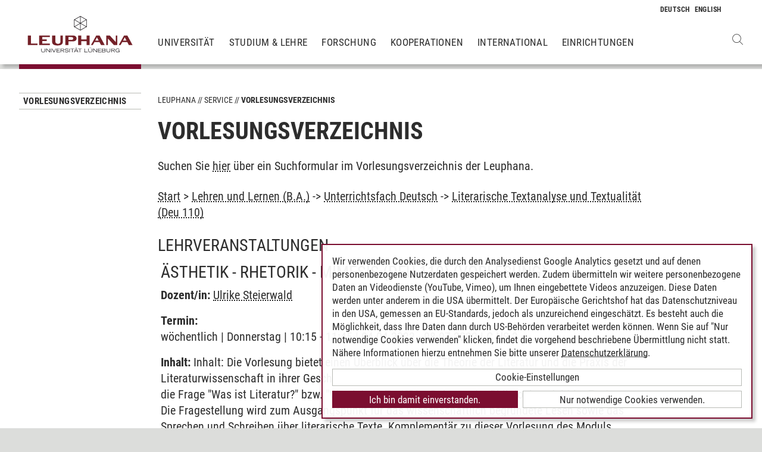

--- FILE ---
content_type: text/html; charset=utf-8
request_url: https://www.leuphana.de/services/vorlesungsverzeichnis.html?mode=veranstaltungsliste&modul_id=49772&gebiet_id=8849
body_size: 9304
content:
        <!DOCTYPE html>
<html lang="de" xml:lang="de" xmlns="http://www.w3.org/1999/xhtml" class="no-js">
<head>

<meta charset="utf-8">
<!-- 
	This website is powered by TYPO3 - inspiring people to share!
	TYPO3 is a free open source Content Management Framework initially created by Kasper Skaarhoj and licensed under GNU/GPL.
	TYPO3 is copyright 1998-2026 of Kasper Skaarhoj. Extensions are copyright of their respective owners.
	Information and contribution at https://typo3.org/
-->



<title>Vorlesungsverzeichnis | Leuphana</title>
<meta name="generator" content="TYPO3 CMS">
<meta name="description" content="Das Veranstaltungs- und Vorlesungsverzeichnis mit allen Lehrveranstaltungen und Seminarangeboten des laufenden Semesters">
<meta name="viewport" content="width=device-width, initial-scale=1.0, user-scalable=yes">
<meta property="og:type" content="website">
<meta property="og:site_name" content="Leuphana Universität Lüneburg">
<meta property="og:locale" content="de">
<meta property="og:url" content="https://www.leuphana.de/services/vorlesungsverzeichnis.html?mode=veranstaltungsliste&amp;modul_id=27876&amp;gebiet_id=5536">
<meta property="og:title" content="Vorlesungsverzeichnis">
<meta name="twitter:card" content="summary">
<meta name="twitter:site" content="@leuphana">
<meta name="google-site-verification" content="NzZwCFeYzS8Z_QFJKxApehcMCJmRwx6zkbrQW_db30E">
<meta name="theme-color" content="#7d212a">
<meta name="title" content="Vorlesungsverzeichnis">


<link rel="stylesheet" href="/_assets/b425a6813c524aae2e265eeca165a48a/assets/main.1769610356.css" media="all">
<link rel="stylesheet" href="/_assets/b425a6813c524aae2e265eeca165a48a/assets/print.1769610356.css" media="print">




<script src="/_assets/2a58d7833cb34b2a67d37f5b750aa297/JavaScript/default_frontend.1751966232.js"></script>
<script src="/_assets/0e7c70039fea6301253968b80474e4ec/JS/jquery-1.8.2.min.1761028307.js"></script>
<script src="/_assets/8286aa04085ae502d65e8479f4c5bb54/JavaScript/Webplayer/embed.1761028306.js"></script>



            <link rel="apple-touch-icon" sizes="180x180" href="/_assets/b425a6813c524aae2e265eeca165a48a/favicons/apple-touch-icon.png">
            <link rel="icon" type="image/png" sizes="32x32" href="/_assets/b425a6813c524aae2e265eeca165a48a/favicons/favicon-32x32.png">
            <link rel="icon" type="image/png" sizes="16x16" href="/_assets/b425a6813c524aae2e265eeca165a48a/favicons/favicon-16x16.png">
            <link rel="manifest" href="/_assets/b425a6813c524aae2e265eeca165a48a/favicons/site.webmanifest" crossorigin="use-credentials">
            <link rel="mask-icon" href="/_assets/b425a6813c524aae2e265eeca165a48a/favicons/safari-pinned-tab.svg" color="#7d212a">

            <link rel="preload" as="font" href="/_assets/b425a6813c524aae2e265eeca165a48a/assets/fonts/leuphana-icons.ba667f8.woff" crossorigin>
            <link rel="preload" as="font" href="/_assets/b425a6813c524aae2e265eeca165a48a/assets/fonts/roboto-condensed-v25-latin-300.woff2" crossorigin>
            <link rel="preload" as="font" href="/_assets/b425a6813c524aae2e265eeca165a48a/assets/fonts/roboto-condensed-v25-latin-700.woff2" crossorigin>
            <link rel="preload" as="font" href="/_assets/b425a6813c524aae2e265eeca165a48a/assets/fonts/roboto-condensed-v25-latin-regular.woff2" crossorigin>
            <meta name="msapplication-config" content="/_assets/b425a6813c524aae2e265eeca165a48a/favicons/browserconfig.xml">            <script type="text/plain" data-type="application/javascript" data-name="googleanalytics" data-src="https://www.googletagmanager.com/gtag/js?id=G-9P977SSXXR"></script>
            <script type="text/plain" data-type="application/javascript" data-name="googleanalytics" >
              window.dataLayer = window.dataLayer || [];
              function gtag(){dataLayer.push(arguments);}
              gtag('js', new Date());

              gtag('config', 'G-9P977SSXXR');
            </script>
<link rel="canonical" href="https://www.leuphana.de/services/vorlesungsverzeichnis.html"/>

<link rel="alternate" hreflang="de-DE" href="https://www.leuphana.de/services/vorlesungsverzeichnis.html"/>
<link rel="alternate" hreflang="en" href="https://www.leuphana.de/en/services/course-schedule.html"/>
<link rel="alternate" hreflang="x-default" href="https://www.leuphana.de/services/vorlesungsverzeichnis.html"/>
<!-- This site is optimized with the Yoast SEO for TYPO3 plugin - https://yoast.com/typo3-extensions-seo/ -->
<script type="application/ld+json">[{"@context":"https:\/\/www.schema.org","@type":"BreadcrumbList","itemListElement":[{"@type":"ListItem","position":1,"item":{"@id":"https:\/\/www.leuphana.de\/","name":"Leuphana"}},{"@type":"ListItem","position":2,"item":{"@id":"https:\/\/www.leuphana.de\/services.html","name":"Service"}},{"@type":"ListItem","position":3,"item":{"@id":"https:\/\/www.leuphana.de\/services\/studierendenservice-1-folder.html","name":"Studierendenservice"}},{"@type":"ListItem","position":4,"item":{"@id":"https:\/\/www.leuphana.de\/services\/vorlesungsverzeichnis.html","name":"Vorlesungsverzeichnis"}}]}]</script>
</head>
<body id="uid6688">
<div class="c-page">
    


<header class="c-header container-fluid" data-nwt-plugin="nwt.stickynav">
    <div class="c-header__brand">
        <a href="/" class="c-header__brand-link"><img src="/_assets/b425a6813c524aae2e265eeca165a48a/images/leuphana_logo.svg" width="216" height="78"  class="c-header__brand-logo" alt="Logo Leuphana Universität Lüneburg"  alt="" ></a>
    </div>
    <input class="c-header__offcanvas-toggle" id="main-nav-toggle" type="checkbox">
    <div class="c-header__navigation-wrapper">
        <div class="c-header__navigation">
            <nav class="c-navigation c-navigation--main" data-nwt-plugin="nwt.offcanvasnav"
                 aria-label="Hauptnavigation">
                <ul class="c-navigation__list c-navigation__list--main c-list"><li class="c-navigation__list-item c-list__item"><a href="/universitaet.html" class="c-navigation__list-item-link">Universität</a></li><li class="c-navigation__list-item c-list__item"><a href="/studium.html" class="c-navigation__list-item-link">Studium & Lehre</a></li><li class="c-navigation__list-item c-list__item"><a href="/forschung.html" class="c-navigation__list-item-link">Forschung</a></li><li class="c-navigation__list-item c-list__item"><a href="/kooperationen.html" class="c-navigation__list-item-link">Kooperationen</a></li><li class="c-navigation__list-item c-list__item"><a href="/einrichtungen/international-center.html" class="c-navigation__list-item-link">International</a></li><li class="c-navigation__list-item c-list__item"><a href="/einrichtungen.html" class="c-navigation__list-item-link">Einrichtungen</a></li></ul>
            </nav>
        </div>
    </div>
    <div class="c-navigation__wrapper--language ">
        <nav class="c-navigation c-navigation--language" aria-label="Sprachnavigation">

            
                <ul class="c-navigation__list">

                    
                        <li class="c-navigation__list-item">
                            
                                    
                                            <span>
                                                <abbr class="c-navigation__language" title="Deutsch">
                                                    <span class="c-navigation__language-short">de</span>
                                                </abbr>
                                            </span>
                                        
                                
                        </li>
                    
                        <li class="c-navigation__list-item">
                            
                                    
                                            <a href="/en/services/course-schedule.html" hreflang="en"
                                               class="c-navigation__list-item-link" title="English">

                                                <abbr class="c-navigation__language" title="English">
                                                    <span class="c-navigation__language-short">en</span>
                                                </abbr>
                                            </a>
                                        
                                
                        </li>
                    
                </ul>
            

        </nav>
    </div>
    <div class="c-header__button-group">
        
            <button type="button" class="c-header__search-button btn btn-none" data-toggle="modal"
                    aria-label="Websuche öffnen" data-target="#auw_search-modal">
                <i class="icon icon-search" aria-hidden="true"></i>
            </button>
        
        <label class="c-header__offcanvas-button" for="main-nav-toggle">
            <span class="c-header__offcanvas-button-inner"></span>
        </label>
    </div>
</header>

    <div class="modal fade" id="auw_search-modal" tabindex="-1" aria-labelledby="auw_search-modal__label" aria-hidden="true">
        <div class="modal-dialog">
            <div class="modal-content">
                <div class="modal-header">
                    <h5 class="modal-title" id="auw_search-modal__label">Websuche</h5>
                    <button type="button" class="btn-none close" data-dismiss="modal"
                            aria-label="Schließen">
                        <span aria-hidden="true">&times;</span>
                    </button>
                </div>
                <div class="modal-body">
                    

<a data-href="/searchform.html" class="c-search__ajaxuri hidden"></a>

        <div id="tx-solr-search" class="c-search" data-nwt-plugin="nwt.search">
            

    <div class="tx-solr-search-form">
        <form method="get" class="c-search__form" id="tx-solr-search-form-pi-results" action="/searchform.html" data-suggest="/suggest.json" data-suggest-header="Top Treffer" accept-charset="utf-8">
            <div class="input-group c-search__form-input-group">
                

                

                <div class="c-search__autocomplete">
                    <input type="text"
                           class="c-search__form-input c-input form-control tx-solr-q js-solr-q tx-solr-suggest tx-solr-suggest-focus"
                           name="tx_solr[q]"
                           value=""
                           autocomplete="off"
                           placeholder="Suchbegriff eingeben..." />
                    <div class="c-search__autocomplete-suggestions"></div>
                </div>
                <select class="c-search__form-select c-input c-input--select form-control" name="tx_solr[filter][]">
                    <option class="c-input__option" value="" placeholder="">
                        Filtern nach
                    </option>
                    <option class="c-input__option" value="type:pages">
                        Seiten
                    </option>
                    <option class="c-input__option" value="type:tt_address">
                        Personen
                    </option>
                    <option class="c-input__option" value="type:sys_file_metadata">
                        Dateien
                    </option>
                    <option class="c-input__option" value="type:tx_news_domain_model_news">
                        Nachrichten
                    </option>
                </select>

                <span class="input-group-btn">
                    <button class="c-search__form-submit c-button tx-solr-submit solr-ajaxified" type="submit">
                        <i class="c-search__form-submit-icon icon-search" aria-hidden="true"></i>
                        <span class="c-search__form-submit-label">Suchen</span>
                    </button>
                </span>
            </div>
        </form>
    </div>

            <div class="c-search__content">
                
                <div class="tx_solr c-search__results">
                    
                    





                </div>
            </div>
        </div>
    







                </div>
            </div>
        </div>
    </div>


    <main class="c-main">
        
    <!--TYPO3SEARCH_begin-->


        
                












        

        <section class="c-section " id="c276728">
            



            <div class="c-section__container-content container-fluid">
                <div class="row">
                    
                            <div class="col-4 col-xl-3 d-none d-lg-block">
                                

<!--TYPO3SEARCH_end-->
<nav class="c-navigation__wrapper--subnavigation" aria-label="Unternavigation">
    <ul class="c-navigation__list--subnavigation c-navigation__list c-navigation__list--active" id="nav-subnavigation">

        <li class="c-navigation__list-item c-navigation__list-item--pagetitle">
            <div class="c-navigation__list-item-content">
                <a class="c-navigation__list-item-link" href="/services/vorlesungsverzeichnis.html">Vorlesungsverzeichnis</a>
            </div>
        </li>

        
    </ul>
</nav>
<!--TYPO3SEARCH_begin-->

                            </div>
                            <div class="col-16 col-lg-10 col-xl-11">
                                <ul class="c-breadcrumb c-list c-list--unstyled"><li class="c-breadcrumb__item"><a href="/" class="c-breadcrumb__link">Leuphana</a></li><li class="c-breadcrumb__item"><a href="/services.html" class="c-breadcrumb__link">Service</a></li><li class="c-breadcrumb__item c-breadcrumb__item--current">Vorlesungsverzeichnis</li></ul>
                                <h1 class="c-headline">
                                    Vorlesungsverzeichnis
                                </h1>

                                
<div id="c276728" class="frame frame-default frame-type-section_one_col frame-layout-0"></div>


                                
                                    
                                        
<div id="c140698" class="frame frame-default frame-type-text frame-layout-0"><p>Suchen Sie <a href="/services/vorlesungsverzeichnis/suche-im-vorlesungsverzeichnis.html" target="_self">hier</a>&nbsp;über ein Suchformular im Vorlesungsverzeichnis der Leuphana.</p></div>

                                    
                                        
<div id="c106243" class="frame frame-default frame-type-page_php_content_pi1 frame-layout-0">        <style type="text/css">
            .mystudy_field  {padding-left: 30px;}
            .mystudy_veranstaltung {border: 1px #efefef solid; margin-top:10px; margin-bottom:10px; padding:3px; }
            .mystudy_Vname {padding:5px; font-size:16px;}
            .mystudy_Vlehrende {padding:5px;}
            .mystudy_Vlehrende a{text-decoration:none; color:#9D2C36}
            .mystudy_Vtermine {margin-left:50px;}
            .mystudy_typedesc {font-weight:bold;padding-left:0px; padding-top: 5px;}
            .person_bild {float:right;}
            .mystudy_noResults {margin:10px; padding:10px; border: 1px solid #efefef;}

            h3.mystudy { padding-top: 15px; }
            .mystudy_page { overflow: hidden; }
        </style>

        <div class="mystudy_breadcrumb"><a href="/services/vorlesungsverzeichnis.html">Start</a> > 
                                                  <a href="/services/vorlesungsverzeichnis.html?mode=gebietsliste&studiengang_id=983">Lehren und Lernen (B.A.)</a> ->
                                                  <a href="/services/vorlesungsverzeichnis.html?mode=modulliste&gebiet_id=8849">Unterrichtsfach Deutsch</a> ->
                                                  <a href="/services/vorlesungsverzeichnis.html?mode=veranstaltungsliste&modul_id=49772&amp;gebiet_id=8849">Literarische Textanalyse und Textualität (Deu 110)</a></div><br /><H2>Lehrveranstaltungen</H2><div class="veranstaltung" style="padding: 5px; margin: 5px 0 5px 0; "><H2><span class="titel">Ästhetik - Rhetorik - Mimesis  (Deu 110)</span> <span class="veranstaltungsart">(Vorlesung)</span></H2><p><strong>Dozent/in:</strong> <a href="/services/vorlesungsverzeichnis.html?mode=personinfo&person_id=16926">Ulrike Steierwald</a></p><p><strong>Termin:<br /></strong> wöchentlich | Donnerstag | 10:15 - 11:45 | 04.04.2022 - 08.07.2022 | C HS 3<br /></p><p><strong>Inhalt:</strong> Inhalt:
Die Vorlesung bietet einen Überblick über die Theorie der Literatur und die Praxis der Literaturwissenschaft in ihrer Geschichtlichkeit und Gegenwart. Die Vielfalt möglicher Antworten auf die Frage &#34;Was ist Literatur?&#34; bzw. &#34;Was ist ein Text?&#34; im Rahmen der Philologien steht im Zentrum. Die Fragestellung wird zum Ausgangspunkt für das wissenschaftlich begründete Lesen sowie das Sprechen und Schreiben über literarische Texte.

Komplementär zu dieser Vorlesung des Moduls werden Wahlpflichtseminare  angeboten, die die Anforderungen an das literaturwissenschaftliche Arbeiten, Recherche, die Formulierungen erster &#34;Forschungsfragen&#34; und den Aufbau und die Konzeption wissenschaftlicher Argumentation vermitteln.

Die Vorlesung findet im HS 3 unter klaren Hygienebedingungen in Präsenz statt. </p><ul><li><b><a href="/services/vorlesungsverzeichnis.html?mode=gebietsliste&studiengang_id=983">Lehren und Lernen</a></b> - <a href="/services/vorlesungsverzeichnis.html?mode=modulliste&gebiet_id=8849">Unterrichtsfach Deutsch</a> - <a href="/services/vorlesungsverzeichnis.html?mode=veranstaltungsliste&modul_id=49772&amp;gebiet_id=8849">Literarische Textanalyse und Textualität (Deu 110)</a> </li><li><b><a href="/services/vorlesungsverzeichnis.html?mode=gebietsliste&studiengang_id=1006">Wirtschaftspädagogik</a></b> - <a href="/services/vorlesungsverzeichnis.html?mode=modulliste&gebiet_id=9038">Unterrichtsfach Deutsch</a> - <a href="/services/vorlesungsverzeichnis.html?mode=veranstaltungsliste&modul_id=49772&amp;gebiet_id=9038">Literarische Textanalyse und Textualität (Deu 110)</a> </li><li><b><a href="/services/vorlesungsverzeichnis.html?mode=gebietsliste&studiengang_id=974">Berufliche Bildung in der Sozialpädagogik [bis Studienbeginn 18/19]</a></b> - <a href="/services/vorlesungsverzeichnis.html?mode=modulliste&gebiet_id=8788">Unterrichtsfach Deutsch</a> - <a href="/services/vorlesungsverzeichnis.html?mode=veranstaltungsliste&modul_id=49772&amp;gebiet_id=8788">Literarische Textanalyse und Textualität (Deu 110)</a> </li><li><b><a href="/services/vorlesungsverzeichnis.html?mode=gebietsliste&studiengang_id=1004">Sozialpädagogik</a></b> - <a href="/services/vorlesungsverzeichnis.html?mode=modulliste&gebiet_id=9026">Unterrichtsfach Deutsch</a> - <a href="/services/vorlesungsverzeichnis.html?mode=veranstaltungsliste&modul_id=49772&amp;gebiet_id=9026">Literarische Textanalyse und Textualität (Deu 110)</a> </li></ul></div><div class="veranstaltung" style="padding: 5px; margin: 5px 0 5px 0; "><H2><span class="titel">Franz Kafka – Erzählungen (Deu 110)</span> <span class="veranstaltungsart">(Seminar)</span></H2><p><strong>Dozent/in:</strong> <a href="/services/vorlesungsverzeichnis.html?mode=personinfo&person_id=20370">Hartmut Bernd Vollmer</a></p><p><strong>Termin:<br /></strong> wöchentlich | Montag | 18:15 - 19:45 | 04.04.2022 - 08.07.2022 | C 3.121 Seminarraum<br /></p><p><strong>Inhalt:</strong> Die Werke Franz Kafkas (1883-1924), der zu den rätselhaftesten und vieldeutigsten Autoren der deutschsprachigen literarischen Moderne zählt, sind unverzichtbare Schullektüre. Das Seminar wird sich unter literaturwissenschaftlichen, textuellen Aspekten mit Kafkas Erzählungen beschäftigen (u. a. „Das Urteil“, „Die Verwandlung“, „In der Strafkolonie“, „Ein Bericht für eine Akademie“, „Ein Hungerkünstler“), diese tiefreichend analysieren und nach Formen produktiver Textvermittlung und -rezeption fragen. Ziel ist es hierbei, die Deutungsproblematik der Werke Kafkas nicht als irritierende Abschreckung, sondern als spannende und ertragreiche Herausforderung zu verstehen.</p><ul><li><b><a href="/services/vorlesungsverzeichnis.html?mode=gebietsliste&studiengang_id=983">Lehren und Lernen</a></b> - <a href="/services/vorlesungsverzeichnis.html?mode=modulliste&gebiet_id=8849">Unterrichtsfach Deutsch</a> - <a href="/services/vorlesungsverzeichnis.html?mode=veranstaltungsliste&modul_id=49772&amp;gebiet_id=8849">Literarische Textanalyse und Textualität (Deu 110)</a> </li><li><b><a href="/services/vorlesungsverzeichnis.html?mode=gebietsliste&studiengang_id=1006">Wirtschaftspädagogik</a></b> - <a href="/services/vorlesungsverzeichnis.html?mode=modulliste&gebiet_id=9038">Unterrichtsfach Deutsch</a> - <a href="/services/vorlesungsverzeichnis.html?mode=veranstaltungsliste&modul_id=49772&amp;gebiet_id=9038">Literarische Textanalyse und Textualität (Deu 110)</a> </li><li><b><a href="/services/vorlesungsverzeichnis.html?mode=gebietsliste&studiengang_id=974">Berufliche Bildung in der Sozialpädagogik [bis Studienbeginn 18/19]</a></b> - <a href="/services/vorlesungsverzeichnis.html?mode=modulliste&gebiet_id=8788">Unterrichtsfach Deutsch</a> - <a href="/services/vorlesungsverzeichnis.html?mode=veranstaltungsliste&modul_id=49772&amp;gebiet_id=8788">Literarische Textanalyse und Textualität (Deu 110)</a> </li><li><b><a href="/services/vorlesungsverzeichnis.html?mode=gebietsliste&studiengang_id=1004">Sozialpädagogik</a></b> - <a href="/services/vorlesungsverzeichnis.html?mode=modulliste&gebiet_id=9026">Unterrichtsfach Deutsch</a> - <a href="/services/vorlesungsverzeichnis.html?mode=veranstaltungsliste&modul_id=49772&amp;gebiet_id=9026">Literarische Textanalyse und Textualität (Deu 110)</a> </li></ul></div><div class="veranstaltung" style="padding: 5px; margin: 5px 0 5px 0; "><H2><span class="titel">Internationale Avantgarden  (Deu 110)</span> <span class="veranstaltungsart">(Seminar)</span></H2><p><strong>Dozent/in:</strong> <a href="/services/vorlesungsverzeichnis.html?mode=personinfo&person_id=33827">Marlene Meuer</a></p><p><strong>Termin:<br /></strong> wöchentlich | Dienstag | 12:15 - 13:45 | 04.04.2022 - 08.07.2022 | C 3.121 Seminarraum<br /></p><p><strong>Inhalt:</strong> Die vielgestaltigen Kunstformen zu Beginn des 20. Jahrhunderts, die darauf zielten, ästhetische Grenzen zu sprengen und literarische Normen zu erweitern, werden heute als &#34;Historische Avantgarde&#34; bezeichnet. Das Seminar behandelt sowohl die wichtigsten Kunstrichtungen jener Zeit (Futurismus, Expressionismus, Dadaismus, Surrealismus) als auch spätere Kunstströmungen, welche an die Historische Avantgarde anschlossen, etwa die sog. &#34;Neo-Avantgarde&#34; der 1960er und 70er Jahre und auch noch Kunstrichtungen der Gegenwart, welche sich in dieser Tradition verorten und beanspruchen, &#34;Avantgarde&#34; zu sein. 

Schwerpunkte des Seminars liegen auf den literarischen Erscheinungen der Avantgarde in den deutschsprachigen Ländern, doch werden diese in ihren internationalen Verflechtungen und in ihren Wechselwirkungen mit den anderen Künsten betrachtet. Aufgrund ihres internationalen und intermedialen Charakters benötigt die Avantgardeforschung besondere Konzepte und Methoden zur Analyse, die wir in diesem Seminar kennenlernen wollen. Damit führt das Seminar nicht nur in die Literatur- und Kunstgeschichte des 20. und 21. Jahrhunderts ein, sondern vermittelt auch theoretisches und methodisches Grundlagenwissen.
</p><ul><li><b><a href="/services/vorlesungsverzeichnis.html?mode=gebietsliste&studiengang_id=983">Lehren und Lernen</a></b> - <a href="/services/vorlesungsverzeichnis.html?mode=modulliste&gebiet_id=8849">Unterrichtsfach Deutsch</a> - <a href="/services/vorlesungsverzeichnis.html?mode=veranstaltungsliste&modul_id=49772&amp;gebiet_id=8849">Literarische Textanalyse und Textualität (Deu 110)</a> </li><li><b><a href="/services/vorlesungsverzeichnis.html?mode=gebietsliste&studiengang_id=1006">Wirtschaftspädagogik</a></b> - <a href="/services/vorlesungsverzeichnis.html?mode=modulliste&gebiet_id=9038">Unterrichtsfach Deutsch</a> - <a href="/services/vorlesungsverzeichnis.html?mode=veranstaltungsliste&modul_id=49772&amp;gebiet_id=9038">Literarische Textanalyse und Textualität (Deu 110)</a> </li><li><b><a href="/services/vorlesungsverzeichnis.html?mode=gebietsliste&studiengang_id=974">Berufliche Bildung in der Sozialpädagogik [bis Studienbeginn 18/19]</a></b> - <a href="/services/vorlesungsverzeichnis.html?mode=modulliste&gebiet_id=8788">Unterrichtsfach Deutsch</a> - <a href="/services/vorlesungsverzeichnis.html?mode=veranstaltungsliste&modul_id=49772&amp;gebiet_id=8788">Literarische Textanalyse und Textualität (Deu 110)</a> </li><li><b><a href="/services/vorlesungsverzeichnis.html?mode=gebietsliste&studiengang_id=1004">Sozialpädagogik</a></b> - <a href="/services/vorlesungsverzeichnis.html?mode=modulliste&gebiet_id=9026">Unterrichtsfach Deutsch</a> - <a href="/services/vorlesungsverzeichnis.html?mode=veranstaltungsliste&modul_id=49772&amp;gebiet_id=9026">Literarische Textanalyse und Textualität (Deu 110)</a> </li></ul></div><div class="veranstaltung" style="padding: 5px; margin: 5px 0 5px 0; "><H2><span class="titel">Kurzprosa des 20. Jahrhunderts (Deu 110)</span> <span class="veranstaltungsart">(Seminar)</span></H2><p><strong>Dozent/in:</strong> <a href="/services/vorlesungsverzeichnis.html?mode=personinfo&person_id=46216">Svenja Frank</a></p><p><strong>Termin:<br /></strong> wöchentlich | Donnerstag | 16:15 - 17:45 | 04.04.2022 - 08.07.2022 | C 3.121 Seminarraum<br /></p><p><strong>Inhalt:</strong> Im 20. Jahrhundert wendet sich die erzählerische Kurzprosa verstärkt dem Alltäglichen und dessen subjektivem Eindruck auf den Menschen zu. An die Stelle der äußeren Handlung rückt die fokussierte und intensivierte Wahrnehmung. Inwiefern ermöglicht die Kurzprosa der Moderne den Leser:innen in besonderer Weise, sich in eine ästhetische Wahrnehmung der Wirklichkeit einzuüben? Ist überhaupt die Rede von einer ‚Erzählung‘ angebracht, wenn nichts passiert? 
Im Seminar werden wir klassische Kurzgeschichten und poetische Miniaturen im Detail analysieren (close reading) und deuten. Wir werden erzähltheoretische Instrumentarien und Begriffe auf ihre Stichhaltigkeit und Tauglichkeit prüfen und in einem Exkurs Vergleiche mit der amerikanischen short story und ihrer Theorie anstellen. Besprochen werden Texte von u.a. Ingeborg Bachmann, Wolfgang Borchert, Friedrich Dürrenmatt, Peter Handke, Ernest Hemingway, Wolfgang Hilbig, Marie Luise Kaschnitz und Terézia Mora.</p><ul><li><b><a href="/services/vorlesungsverzeichnis.html?mode=gebietsliste&studiengang_id=983">Lehren und Lernen</a></b> - <a href="/services/vorlesungsverzeichnis.html?mode=modulliste&gebiet_id=8849">Unterrichtsfach Deutsch</a> - <a href="/services/vorlesungsverzeichnis.html?mode=veranstaltungsliste&modul_id=49772&amp;gebiet_id=8849">Literarische Textanalyse und Textualität (Deu 110)</a> </li><li><b><a href="/services/vorlesungsverzeichnis.html?mode=gebietsliste&studiengang_id=1006">Wirtschaftspädagogik</a></b> - <a href="/services/vorlesungsverzeichnis.html?mode=modulliste&gebiet_id=9038">Unterrichtsfach Deutsch</a> - <a href="/services/vorlesungsverzeichnis.html?mode=veranstaltungsliste&modul_id=49772&amp;gebiet_id=9038">Literarische Textanalyse und Textualität (Deu 110)</a> </li><li><b><a href="/services/vorlesungsverzeichnis.html?mode=gebietsliste&studiengang_id=974">Berufliche Bildung in der Sozialpädagogik [bis Studienbeginn 18/19]</a></b> - <a href="/services/vorlesungsverzeichnis.html?mode=modulliste&gebiet_id=8788">Unterrichtsfach Deutsch</a> - <a href="/services/vorlesungsverzeichnis.html?mode=veranstaltungsliste&modul_id=49772&amp;gebiet_id=8788">Literarische Textanalyse und Textualität (Deu 110)</a> </li><li><b><a href="/services/vorlesungsverzeichnis.html?mode=gebietsliste&studiengang_id=1004">Sozialpädagogik</a></b> - <a href="/services/vorlesungsverzeichnis.html?mode=modulliste&gebiet_id=9026">Unterrichtsfach Deutsch</a> - <a href="/services/vorlesungsverzeichnis.html?mode=veranstaltungsliste&modul_id=49772&amp;gebiet_id=9026">Literarische Textanalyse und Textualität (Deu 110)</a> </li></ul></div><div class="veranstaltung" style="padding: 5px; margin: 5px 0 5px 0; "><H2><span class="titel">Literatur im Wechselspiel zwischen Bild und Schrift (Deu 110)</span> <span class="veranstaltungsart">(Seminar)</span></H2><p><strong>Dozent/in:</strong> <a href="/services/vorlesungsverzeichnis.html?mode=personinfo&person_id=313">Katrin Dammann-Thedens</a></p><p><strong>Termin:<br /></strong> wöchentlich | Mittwoch | 16:15 - 17:45 | 04.04.2022 - 08.07.2022 | C 4.215 Seminarraum<br /></p><p><strong>Inhalt:</strong> Literatur ist durch vielfältige Wechselspiele zwischen Bild und Schrift geprägt. Sie reichen von narrativen Bild-Schrift-Verbünden, wie Comics oder Graphic Novels, bis hin zu intermedialen Hybridbildungen, wie sie beispielsweise bei der Verwendung filmischer Montageverfahren in schriftsprachlicher Literatur vorkommen.
Das Seminar setzt an diesem Aspekt literarischer Vielfalt an, von dem aus Bild und Schrift in ihren spezifischen Qualitäten bestimmt sowie ausgewählte Formen ihres Wechselspiels erkundet werden.</p><ul><li><b><a href="/services/vorlesungsverzeichnis.html?mode=gebietsliste&studiengang_id=983">Lehren und Lernen</a></b> - <a href="/services/vorlesungsverzeichnis.html?mode=modulliste&gebiet_id=8849">Unterrichtsfach Deutsch</a> - <a href="/services/vorlesungsverzeichnis.html?mode=veranstaltungsliste&modul_id=49772&amp;gebiet_id=8849">Literarische Textanalyse und Textualität (Deu 110)</a> </li><li><b><a href="/services/vorlesungsverzeichnis.html?mode=gebietsliste&studiengang_id=1006">Wirtschaftspädagogik</a></b> - <a href="/services/vorlesungsverzeichnis.html?mode=modulliste&gebiet_id=9038">Unterrichtsfach Deutsch</a> - <a href="/services/vorlesungsverzeichnis.html?mode=veranstaltungsliste&modul_id=49772&amp;gebiet_id=9038">Literarische Textanalyse und Textualität (Deu 110)</a> </li><li><b><a href="/services/vorlesungsverzeichnis.html?mode=gebietsliste&studiengang_id=974">Berufliche Bildung in der Sozialpädagogik [bis Studienbeginn 18/19]</a></b> - <a href="/services/vorlesungsverzeichnis.html?mode=modulliste&gebiet_id=8788">Unterrichtsfach Deutsch</a> - <a href="/services/vorlesungsverzeichnis.html?mode=veranstaltungsliste&modul_id=49772&amp;gebiet_id=8788">Literarische Textanalyse und Textualität (Deu 110)</a> </li><li><b><a href="/services/vorlesungsverzeichnis.html?mode=gebietsliste&studiengang_id=1004">Sozialpädagogik</a></b> - <a href="/services/vorlesungsverzeichnis.html?mode=modulliste&gebiet_id=9026">Unterrichtsfach Deutsch</a> - <a href="/services/vorlesungsverzeichnis.html?mode=veranstaltungsliste&modul_id=49772&amp;gebiet_id=9026">Literarische Textanalyse und Textualität (Deu 110)</a> </li></ul></div><div class="veranstaltung" style="padding: 5px; margin: 5px 0 5px 0; "><H2><span class="titel">Schwitters (Deu 110)</span> <span class="veranstaltungsart">(Seminar)</span></H2><p><strong>Dozent/in:</strong> <a href="/services/vorlesungsverzeichnis.html?mode=personinfo&person_id=16926">Ulrike Steierwald</a></p><p><strong>Termin:<br /></strong> wöchentlich | Mittwoch | 12:15 - 13:45 | 04.04.2022 - 08.07.2022 | C 7.320 Seminarraum<br /></p><p><strong>Inhalt:</strong> Wer oder was ist SCHWITTERS? Ein Mann in einem Bärenfell. Ein Baumeister in Bildern, Sprachen und Tönen. DADA. MERZ. Ein Exilant auf der Flucht vor den Verfolgungen in der Zeit des Nationalsozialismus. Eine Existenzform an und auf der Grenze, die die Schichtungen und Vielschichtigkeiten historischer wie aktueller politischer Entwicklungen hervortreten lässt. Und nicht zuletzt ein Bewohner und Einsiedler der Natur in Norwegen und im Lake District – in Landschaften, deren Schönheit immer wieder den Gestaltungsspielraum in den Bildenden wie Sprach-Künsten provoziert und öffnet.
Kurt Schwitters, ein Autor mit vielen Namen, Leben und Lieben, ist der Protagonist in Ulrike Draesners gleichnamigen, 2020 erschienen Roman. In der gemeinsamen Lektüre werden wir Fragen des Exils, der Flucht, der Sprachenvielfalt und Vielschichtigkeit exterritorialer wie künstlerischer Existenzformen und des „Nature Writing“ erarbeiten. Im Zentrum der Lektüre stehen nicht zuletzt die Ästhetik der literarischen und künstlerischen (Post-)Moderne in den ersten Jahrzehnten des 20. und 21. Jahrhunderts (Romanform, Lyrik, Collage, Verkörperung, Bildlichkeit etc.).
Zur Einstimmung ein Kurzbeitrag aus dem Deutschlandfunkt, der nicht zu viel verrät bzw. festlegt:
https://www.deutschlandfunkkultur.de/ulrike-draesner-schwitters-im-kosmos-eines-100.html
Die vorbereitende Lektüre des umfangreichen Romans (auf den sich das Seminar als Primärlektüre konzentrieren wird) ist sehr zu empfehlen. Unverzichtbare Voraussetzung sind Ausleihe oder Erwerb (s.a. medimops oder ZVAB) des Textes, der zu jeder Seminarsitzung mitzubringen ist.
</p><ul><li><b><a href="/services/vorlesungsverzeichnis.html?mode=gebietsliste&studiengang_id=983">Lehren und Lernen</a></b> - <a href="/services/vorlesungsverzeichnis.html?mode=modulliste&gebiet_id=8849">Unterrichtsfach Deutsch</a> - <a href="/services/vorlesungsverzeichnis.html?mode=veranstaltungsliste&modul_id=49772&amp;gebiet_id=8849">Literarische Textanalyse und Textualität (Deu 110)</a> </li><li><b><a href="/services/vorlesungsverzeichnis.html?mode=gebietsliste&studiengang_id=1006">Wirtschaftspädagogik</a></b> - <a href="/services/vorlesungsverzeichnis.html?mode=modulliste&gebiet_id=9038">Unterrichtsfach Deutsch</a> - <a href="/services/vorlesungsverzeichnis.html?mode=veranstaltungsliste&modul_id=49772&amp;gebiet_id=9038">Literarische Textanalyse und Textualität (Deu 110)</a> </li><li><b><a href="/services/vorlesungsverzeichnis.html?mode=gebietsliste&studiengang_id=974">Berufliche Bildung in der Sozialpädagogik [bis Studienbeginn 18/19]</a></b> - <a href="/services/vorlesungsverzeichnis.html?mode=modulliste&gebiet_id=8788">Unterrichtsfach Deutsch</a> - <a href="/services/vorlesungsverzeichnis.html?mode=veranstaltungsliste&modul_id=49772&amp;gebiet_id=8788">Literarische Textanalyse und Textualität (Deu 110)</a> </li><li><b><a href="/services/vorlesungsverzeichnis.html?mode=gebietsliste&studiengang_id=1004">Sozialpädagogik</a></b> - <a href="/services/vorlesungsverzeichnis.html?mode=modulliste&gebiet_id=9026">Unterrichtsfach Deutsch</a> - <a href="/services/vorlesungsverzeichnis.html?mode=veranstaltungsliste&modul_id=49772&amp;gebiet_id=9026">Literarische Textanalyse und Textualität (Deu 110)</a> </li></ul></div><div class="veranstaltung" style="padding: 5px; margin: 5px 0 5px 0; "><H2><span class="titel">Schwitters (Deu 110)</span> <span class="veranstaltungsart">(Seminar)</span></H2><p><strong>Dozent/in:</strong> <a href="/services/vorlesungsverzeichnis.html?mode=personinfo&person_id=16926">Ulrike Steierwald</a></p><p><strong>Termin:<br /></strong> wöchentlich | Dienstag | 16:15 - 17:45 | 04.04.2022 - 08.07.2022 | C 4.215 Seminarraum<br /></p><p><strong>Inhalt:</strong> Wer oder was ist SCHWITTERS? Ein Mann in einem Bärenfell. Ein Baumeister in Bildern, Sprachen und Tönen. DADA. MERZ. Ein Exilant auf der Flucht vor den Verfolgungen in der Zeit des Nationalsozialismus. Eine Existenzform an und auf der Grenze, die die Schichtungen und Vielschichtigkeiten historischer wie aktueller politischer Entwicklungen hervortreten lässt. Und nicht zuletzt ein Bewohner und Einsiedler der Natur in Norwegen und im Lake District – in Landschaften, deren Schönheit immer wieder den Gestaltungsspielraum in den Bildenden wie Sprach-Künsten provoziert und öffnet.
Kurt Schwitters, ein Autor mit vielen Namen, Leben und Lieben, ist der Protagonist in Ulrike Draesners gleichnamigen, 2020 erschienen Roman. In der gemeinsamen Lektüre werden wir Fragen des Exils, der Flucht, der Sprachenvielfalt und Vielschichtigkeit exterritorialer wie künstlerischer Existenzformen und des „Nature Writing“ erarbeiten. Im Zentrum der Lektüre stehen nicht zuletzt die Ästhetik der literarischen und künstlerischen (Post-)Moderne in den ersten Jahrzehnten des 20. und 21. Jahrhunderts (Romanform, Lyrik, Collage, Verkörperung, Bildlichkeit etc.).
Zur Einstimmung ein Kurzbeitrag aus dem Deutschlandfunkt, der nicht zu viel verrät bzw. festlegt:
https://www.deutschlandfunkkultur.de/ulrike-draesner-schwitters-im-kosmos-eines-100.html
Die vorbereitende Lektüre des umfangreichen Romans (auf den sich das Seminar als Primärlektüre konzentrieren wird) ist sehr zu empfehlen. Unverzichtbare Voraussetzung sind Ausleihe oder Erwerb (s.a. medimops oder ZVAB) des Textes, der zu jeder Seminarsitzung mitzubringen ist.</p><ul><li><b><a href="/services/vorlesungsverzeichnis.html?mode=gebietsliste&studiengang_id=983">Lehren und Lernen</a></b> - <a href="/services/vorlesungsverzeichnis.html?mode=modulliste&gebiet_id=8849">Unterrichtsfach Deutsch</a> - <a href="/services/vorlesungsverzeichnis.html?mode=veranstaltungsliste&modul_id=49772&amp;gebiet_id=8849">Literarische Textanalyse und Textualität (Deu 110)</a> </li><li><b><a href="/services/vorlesungsverzeichnis.html?mode=gebietsliste&studiengang_id=1006">Wirtschaftspädagogik</a></b> - <a href="/services/vorlesungsverzeichnis.html?mode=modulliste&gebiet_id=9038">Unterrichtsfach Deutsch</a> - <a href="/services/vorlesungsverzeichnis.html?mode=veranstaltungsliste&modul_id=49772&amp;gebiet_id=9038">Literarische Textanalyse und Textualität (Deu 110)</a> </li><li><b><a href="/services/vorlesungsverzeichnis.html?mode=gebietsliste&studiengang_id=974">Berufliche Bildung in der Sozialpädagogik [bis Studienbeginn 18/19]</a></b> - <a href="/services/vorlesungsverzeichnis.html?mode=modulliste&gebiet_id=8788">Unterrichtsfach Deutsch</a> - <a href="/services/vorlesungsverzeichnis.html?mode=veranstaltungsliste&modul_id=49772&amp;gebiet_id=8788">Literarische Textanalyse und Textualität (Deu 110)</a> </li><li><b><a href="/services/vorlesungsverzeichnis.html?mode=gebietsliste&studiengang_id=1004">Sozialpädagogik</a></b> - <a href="/services/vorlesungsverzeichnis.html?mode=modulliste&gebiet_id=9026">Unterrichtsfach Deutsch</a> - <a href="/services/vorlesungsverzeichnis.html?mode=veranstaltungsliste&modul_id=49772&amp;gebiet_id=9026">Literarische Textanalyse und Textualität (Deu 110)</a> </li></ul></div><?</div>

                                    
                                
                            </div>
                        
                </div>
            </div>
        </section>
    

            
    



<!--TYPO3SEARCH_end-->

    </main>
    



        
    

<footer class="c-footer">
    <div class="c-section c-section--author">
        <div class="c-section__container">
            <div class="c-section__container-content container-fluid">
                <div class="row">
                    <div class="c-footer__author-container col-16 col-lg-12 col-xl-9 offset-lg-4 offset-xl-3" itemscope="author" itemtype="https://schema.org/WebPage">
                        
                            <span class="c-footer__author-name" itemprop="name">
                                
                                        <span itemprop="author" itemscope="" itemtype="https://schema.org/Person">
                                            Timo Leder
                                        </span>
                                    
                            </span>
                            &nbsp;/&nbsp;
                        
                        <time class="c-footer__author-date" itemprop="dateModified">30.06.2024</time>
                    </div>
                </div>
            </div>
        </div>
        <div class="c-section__container collapse" id="contact-author">
            <div class="c-section__container-content container-fluid">
                <div class="col-16 col-md-12 col-lg-10 col-xl-8 col-xl-9 offset-lg-4 offset-xl-3">
                    <div class="c-contact-form c-contact-form--loading"></div>
                </div>
            </div>
        </div>
    </div>
    <div class="c-footer__lower">
        <div class="container-fluid">
            <div class="row">
                <div class="c-footer__navigation col-8 col-lg-9 col-xl-9 offset-lg-4 offset-xl-3">
                    <ul class="c-footer__link-list c-footer__link-list--navigation c-list c-list--unstyled"><li class="c-footer__link-list-item"><a href="/kontakt.html" class="c-footer__link-list-link">Kontakt</a></li><li class="c-footer__link-list-item"><a href="/universitaet/jobs-und-karriere.html" class="c-footer__link-list-link">Leuphana als Arbeitgeber</a></li><li class="c-footer__link-list-item"><a href="/intranet.html" class="c-footer__link-list-link">INTRANET</a></li><li class="c-footer__link-list-item"><a href="/impressum.html" class="c-footer__link-list-link">Impressum</a></li><li class="c-footer__link-list-item"><a href="/datenschutz.html" class="c-footer__link-list-link">Datenschutz</a></li><li class="c-footer__link-list-item"><a href="/barrierefreiheit.html" class="c-footer__link-list-link">Barrierefreiheit</a></li><li class="c-footer__link-list-item"><a class="c-footer__link-list-link" href="" onClick="klaro.show();return false;">Cookie-Einstellungen</a></li></ul>
                </div>
                <div class="c-footer__social-media col-8 col-lg-3">
                    <ul class="c-footer__link-list c-footer__link-list--social-media c-list c-list--unstyled"><li class="c-footer__link-list-item"><a href="https://facebook.com/leuphana" target="_blank" class="c-hexagon-button c-hexagon-button--facebook-f" rel="noreferrer" title="zum Facebook Profil der Leuphana"><svg class="c-hexagon-button__svg" viewBox="0 0 97 97" xmlns="http://www.w3.org/2000/svg" fill-rule="evenodd" clip-rule="evenodd" stroke-linejoin="round" stroke-miterlimit="2"><path class="c-hexagon-button__svg-inner" d="M48.395 3.473l38.9 22.463v44.917l-38.9 22.463L9.49 70.853V25.936L48.395 3.473z" fill="#949b8b"></path><path class="c-hexagon-button__svg-outer" d="M90.303 24.177v48.388l-41.908 24.2-41.912-24.2V24.177l41.912-24.2c13.97 8.07 27.941 16.13 41.908 24.2zM9.608 25.979v44.784l38.787 22.398 38.79-22.398V25.98L48.396 3.58C35.466 11.043 22.537 18.517 9.608 25.979z" fill="#fff"></path></svg></a></li><li class="c-footer__link-list-item"><a href="https://twitter.com/leuphana" target="_blank" class="c-hexagon-button c-hexagon-button--twitter-x" rel="noreferrer" title="zum Twitter Profil der Leuphana"><svg class="c-hexagon-button__svg" viewBox="0 0 97 97" xmlns="http://www.w3.org/2000/svg" fill-rule="evenodd" clip-rule="evenodd" stroke-linejoin="round" stroke-miterlimit="2"><path class="c-hexagon-button__svg-inner" d="M48.395 3.473l38.9 22.463v44.917l-38.9 22.463L9.49 70.853V25.936L48.395 3.473z" fill="#949b8b"></path><path class="c-hexagon-button__svg-outer" d="M90.303 24.177v48.388l-41.908 24.2-41.912-24.2V24.177l41.912-24.2c13.97 8.07 27.941 16.13 41.908 24.2zM9.608 25.979v44.784l38.787 22.398 38.79-22.398V25.98L48.396 3.58C35.466 11.043 22.537 18.517 9.608 25.979z" fill="#fff"></path></svg></a></li><li class="c-footer__link-list-item"><a href="https://youtube.com/leuphana" target="_blank" class="c-hexagon-button c-hexagon-button--youtube" rel="noreferrer" title="zum Youtube Profil der Leuphana"><svg class="c-hexagon-button__svg" viewBox="0 0 97 97" xmlns="http://www.w3.org/2000/svg" fill-rule="evenodd" clip-rule="evenodd" stroke-linejoin="round" stroke-miterlimit="2"><path class="c-hexagon-button__svg-inner" d="M48.395 3.473l38.9 22.463v44.917l-38.9 22.463L9.49 70.853V25.936L48.395 3.473z" fill="#949b8b"></path><path class="c-hexagon-button__svg-outer" d="M90.303 24.177v48.388l-41.908 24.2-41.912-24.2V24.177l41.912-24.2c13.97 8.07 27.941 16.13 41.908 24.2zM9.608 25.979v44.784l38.787 22.398 38.79-22.398V25.98L48.396 3.58C35.466 11.043 22.537 18.517 9.608 25.979z" fill="#fff"></path></svg></a></li><li class="c-footer__link-list-item"><a href="https://instagram.com/leuphana/" target="_blank" class="c-hexagon-button c-hexagon-button--instagram" rel="noreferrer" title="zum Instagram Profil der Leuphana"><svg class="c-hexagon-button__svg" viewBox="0 0 97 97" xmlns="http://www.w3.org/2000/svg" fill-rule="evenodd" clip-rule="evenodd" stroke-linejoin="round" stroke-miterlimit="2"><path class="c-hexagon-button__svg-inner" d="M48.395 3.473l38.9 22.463v44.917l-38.9 22.463L9.49 70.853V25.936L48.395 3.473z" fill="#949b8b"></path><path class="c-hexagon-button__svg-outer" d="M90.303 24.177v48.388l-41.908 24.2-41.912-24.2V24.177l41.912-24.2c13.97 8.07 27.941 16.13 41.908 24.2zM9.608 25.979v44.784l38.787 22.398 38.79-22.398V25.98L48.396 3.58C35.466 11.043 22.537 18.517 9.608 25.979z" fill="#fff"></path></svg></a></li><li class="c-footer__link-list-item"><a href="https://linkedin.com/school/600057?pathWildcard=600057" target="_blank" class="c-hexagon-button c-hexagon-button--linkedin-in" rel="noreferrer" title="zum LinkedIn Profil der Leuphana"><svg class="c-hexagon-button__svg" viewBox="0 0 97 97" xmlns="http://www.w3.org/2000/svg" fill-rule="evenodd" clip-rule="evenodd" stroke-linejoin="round" stroke-miterlimit="2"><path class="c-hexagon-button__svg-inner" d="M48.395 3.473l38.9 22.463v44.917l-38.9 22.463L9.49 70.853V25.936L48.395 3.473z" fill="#949b8b"></path><path class="c-hexagon-button__svg-outer" d="M90.303 24.177v48.388l-41.908 24.2-41.912-24.2V24.177l41.912-24.2c13.97 8.07 27.941 16.13 41.908 24.2zM9.608 25.979v44.784l38.787 22.398 38.79-22.398V25.98L48.396 3.58C35.466 11.043 22.537 18.517 9.608 25.979z" fill="#fff"></path></svg></a></li></ul>
                </div>
            </div>
        </div>
    </div>
</footer>

    <div id="cookieconsent"></div>
</div>

<script src="/_assets/9e4984e47b612b2f10473c253ab7b793/js/main.1761825862.js"></script>
<script src="/_assets/b425a6813c524aae2e265eeca165a48a/assets/footer.1769610356.js" defer="defer"></script>
<script src="/fileadmin/cookiebanner/config.1673617913.js" defer="defer"></script>
<script src="/_assets/b425a6813c524aae2e265eeca165a48a/assets/klaro-0.7.18.1769610356.js" defer="defer"></script>
<script src="/_assets/948410ace0dfa9ad00627133d9ca8a23/JavaScript/Powermail/Form.min.1753167604.js" defer="defer"></script>



</body>
</html>